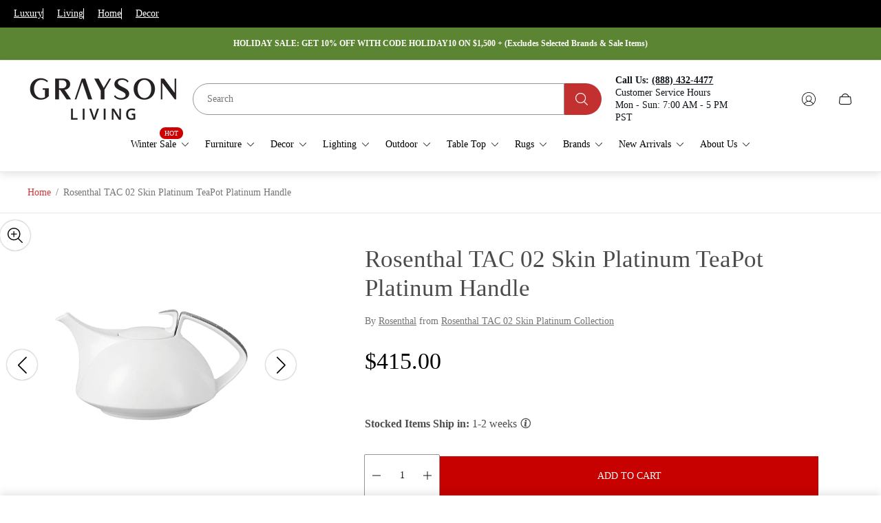

--- FILE ---
content_type: text/css
request_url: https://www.graysonliving.com/cdn/shop/t/235/assets/apps-section.build.css?v=175378466013354397191763678746
body_size: -540
content:
.apps-section {
	max-width: calc(var(--global-container-width) + 40px);
	margin: 0 auto;
	padding: 0 20px;
}
.apps-section.apps-section--full-width {
	max-width: 100%;
}

--- FILE ---
content_type: text/css
request_url: https://www.graysonliving.com/cdn/shop/t/235/assets/social-links.build.css?v=108570758745346303061763678850
body_size: -747
content:
.social-links .social-links__list {
	display: flex;
	flex-wrap: wrap;
	margin: 0 -5px;
}
.social-links .social-links__item {
	padding: 5px;
}
.social-links-new .social-links__list {
	display: flex;
	flex-wrap: wrap;
	gap: 10px;
}
.social-links-new .social-links__item svg {
	width: 16px;
	height: 16px;
}

--- FILE ---
content_type: image/svg+xml
request_url: https://www.graysonliving.com/cdn/shop/files/discount-svgrepo-com.svg?crop=center&height=22&v=1714394378&width=22
body_size: 120
content:
<svg xmlns="http://www.w3.org/2000/svg" fill="none" viewBox="0 0 24 24" height="800px" width="800px">
<path fill="#000000" d="M10 8.99998C10.5523 8.99998 11 9.44769 11 9.99998C11 10.5523 10.5523 11 10 11C9.44775 11 9.00004 10.5523 9.00004 9.99998C9.00004 9.44769 9.44775 8.99998 10 8.99998Z"></path>
<path fill="#000000" d="M13 14C13 14.5523 13.4478 15 14 15C14.5523 15 15 14.5523 15 14C15 13.4477 14.5523 13 14 13C13.4478 13 13 13.4477 13 14Z"></path>
<path fill="#000000" d="M10.7071 14.7071L14.7071 10.7071C15.0977 10.3166 15.0977 9.6834 14.7071 9.29287C14.3166 8.90235 13.6835 8.90235 13.2929 9.29287L9.29293 13.2929C8.90241 13.6834 8.90241 14.3166 9.29293 14.7071C9.68346 15.0976 10.3166 15.0976 10.7071 14.7071Z"></path>
<path fill="#000000" d="M16.3117 4.07145L15.1708 4.34503L14.5575 3.34485C13.3869 1.43575 10.6131 1.43575 9.44254 3.34485L8.82926 4.34503L7.68836 4.07145C5.51069 3.54925 3.54931 5.51063 4.07151 7.6883L4.34509 8.8292L3.34491 9.44248C1.43581 10.6131 1.43581 13.3869 3.34491 14.5575L4.34509 15.1708L4.07151 16.3117C3.54931 18.4893 5.51069 20.4507 7.68836 19.9285L8.82926 19.6549L9.44254 20.6551C10.6131 22.5642 13.3869 22.5642 14.5575 20.6551L15.1708 19.6549L16.3117 19.9285C18.4894 20.4507 20.4508 18.4893 19.9286 16.3117L19.655 15.1708L20.6552 14.5575C22.5643 13.3869 22.5643 10.6131 20.6552 9.44248L19.655 8.8292L19.9286 7.6883C20.4508 5.51063 18.4894 3.54925 16.3117 4.07145ZM11.1475 4.3903C11.5377 3.75393 12.4623 3.75393 12.8525 4.3903L13.8454 6.00951C14.0717 6.37867 14.51 6.56019 14.9311 6.45922L16.7781 6.01631C17.504 5.84225 18.1578 6.49604 17.9837 7.22193L17.5408 9.06894C17.4398 9.49003 17.6213 9.92827 17.9905 10.1546L19.6097 11.1475C20.2461 11.5377 20.2461 12.4623 19.6097 12.8525L17.9905 13.8453C17.6213 14.0717 17.4398 14.5099 17.5408 14.931L17.9837 16.778C18.1578 17.5039 17.504 18.1577 16.7781 17.9836L14.9311 17.5407C14.51 17.4398 14.0717 17.6213 13.8454 17.9904L12.8525 19.6097C12.4623 20.246 11.5377 20.246 11.1475 19.6097L10.1547 17.9904C9.92833 17.6213 9.49009 17.4398 9.069 17.5407L7.22199 17.9836C6.4961 18.1577 5.84231 17.5039 6.01637 16.778L6.45928 14.931C6.56026 14.5099 6.37873 14.0717 6.00957 13.8453L4.39036 12.8525C3.75399 12.4623 3.75399 11.5377 4.39036 11.1475L6.00957 10.1546C6.37873 9.92827 6.56026 9.49003 6.45928 9.06894L6.01637 7.22193C5.84231 6.49604 6.4961 5.84225 7.22199 6.01631L9.069 6.45922C9.49009 6.56019 9.92833 6.37867 10.1547 6.00951L11.1475 4.3903Z" clip-rule="evenodd" fill-rule="evenodd"></path>
</svg>

--- FILE ---
content_type: text/javascript
request_url: https://www.graysonliving.com/cdn/shop/t/235/assets/component-predictive-search.build.min.js?v=149550687590064672711763678766
body_size: 1998
content:
!function(){"use strict";var t=()=>{const t=window.themeCore.utils.images,e=window.themeCore.utils.debounce,n=window.themeCore.utils.formatMoney,r=window.themeCore.utils.cssClasses,i={form:".js-predictive-search-form",input:".js-predictive-search-input",resultContainer:".js-predictive-search-result",searchType:"input[name='type']",applyButton:".js-predictive-search-apply-button",resultRow:".js-predictive-search-result-row",tabsButton:".js-predictive-search-tabs-button",preloader:".js-preloader",searchDrawer:"#headerDrawerSearch"},a={disabled:"disabled",id:"id",dataId:"data-id",ariaExpanded:"aria-expanded",ariaHidden:"aria-hidden"},s={visuallyHidden:"visually-hidden",...r},c=8;let l={};const d=document.querySelector(i.preloader),o=window.Shopify.routes.root;async function h(t){const e=t.target.closest(i.input),n=document.querySelector(i.searchDrawer),r=document.querySelector(i.resultContainer),h=document.querySelector(i.applyButton);if(!(n&&e&&r&&h))return;const v=e.value.trim();if(!v.length)return h.setAttribute(a.disabled,a.disabled),h.setAttribute(a.ariaHidden,"true"),void g(r);if(function(){if(!d)return;d.classList.add(s.active)}(),l[v])return p(l[v].resources.results,r,h),void u();const m=await async function(t){const e=document.querySelector(i.searchType);if(!e)return;const n=`${encodeURIComponent("resources[type]")}=${e.value}`,r=`${encodeURIComponent("resources[limit]")}=${c}`,a=`${o}search/suggest.json?q=${encodeURIComponent(t)}&${n}&${r}`;return await fetch(a)}(v),w=await m.json();l[v]=w,p(w.resources.results,r,h),u()}function u(){d&&d.classList.remove(s.active)}function p(e,r,i){const c=Object.values(e).filter(t=>t.length);if(g(r),i.removeAttribute(a.disabled),i.removeAttribute(a.ariaHidden),!c.length)return i.setAttribute(a.disabled,a.disabled),i.setAttribute(a.ariaHidden,"true"),void function(t){const e=`\n\t\t\t\t<p class="h4 predictive-search__result-empty">\n\t\t\t\t\t${window.themeCore.translations.get("general.predictive_search.no_results")}\n\t\t\t\t</p>\n\t\t\t`;t.innerHTML+=e}(r);!function(e,r,i,c){let l,d,o;if(r||i){const t=`\n\t\t\t\t\t<ul class="predictive-search__tabs">\n\t\t\t\t\t\t${e?`\n\t\t\t\t\t\t\t\t\t<li class="predictive-search__tabs-item js-predictive-search-tabs-item">\n\t\t\t\t\t\t\t\t\t\t<button\n\t\t\t\t\t\t\t\t\t\t\tclass="focus-visible-outline predictive-search__tabs-button ${e.length?s.active:""} js-predictive-search-tabs-button"\n\t\t\t\t\t\t\t\t\t\t\ttype="button"\n\t\t\t\t\t\t\t\t\t\t\taria-controls="search-products"\n\t\t\t\t\t\t\t\t\t\t\taria-expanded="true"\n\t\t\t\t\t\t\t\t\t\t\taria-label="${window.themeCore.translations.get("general.predictive_search.products_aria_label")}"\n\t\t\t\t\t\t\t\t\t\t\tdata-id="products"\n\t\t\t\t\t\t\t\t\t\t\t${e.length?"":"disabled"}\n\t\t\t\t\t\t\t\t\t\t>\n\t\t\t\t\t\t\t\t\t\t\t${window.themeCore.translations.get("general.predictive_search.products")}\n\t\t\t\t\t\t\t\t\t\t</button>\n\t\t\t\t\t\t\t\t\t</li>\n\t\t\t\t\t\t\t\t`:""}\n\n\t\t\t\t\t\t${r?`\n\t\t\t\t\t\t\t\t\t<li class="predictive-search__tabs-item js-predictive-search-tabs-item">\n\t\t\t\t\t\t\t\t\t\t<button\n\t\t\t\t\t\t\t\t\t\t\tclass="focus-visible-outline predictive-search__tabs-button ${e&&e.length||!r.length?"":s.active}\n\t\t\t\t\t\t\t\t\t\t\tjs-predictive-search-tabs-button"\n\t\t\t\t\t\t\t\t\t\t\ttype="button"\n\t\t\t\t\t\t\t\t\t\t\taria-controls="search-articles"\n\t\t\t\t\t\t\t\t\t\t\taria-expanded="false"\n\t\t\t\t\t\t\t\t\t\t\taria-label="${window.themeCore.translations.get("general.predictive_search.articles_aria_label")}"\n\t\t\t\t\t\t\t\t\t\t\tdata-id="articles"\n\t\t\t\t\t\t\t\t\t\t\t${r.length?"":"disabled"}\n\t\t\t\t\t\t\t\t\t\t>\n\t\t\t\t\t\t\t\t\t\t\t${window.themeCore.translations.get("general.predictive_search.articles")}\n\t\t\t\t\t\t\t\t\t\t</button>\n\t\t\t\t\t\t\t\t\t</li>\n\t\t\t\t\t\t\t\t`:""}\n\n\t\t\t\t\t\t${i?`\n\t\t\t\t\t\t\t\t\t<li class="predictive-search__tabs-item js-predictive-search-tabs-item">\n\t\t\t\t\t\t\t\t\t\t<button\n\t\t\t\t\t\t\t\t\t\t\tclass="focus-visible-outline predictive-search__tabs-button ${e&&e.length||r&&r.length||!i.length?"":s.active}\n\t\t\t\t\t\t\t\t\t\t\tjs-predictive-search-tabs-button"\n\t\t\t\t\t\t\t\t\t\t\ttype="button"\n\t\t\t\t\t\t\t\t\t\t\taria-controls="search-pages"\n\t\t\t\t\t\t\t\t\t\t\taria-expanded="false"\n\t\t\t\t\t\t\t\t\t\t\taria-label="${window.themeCore.translations.get("general.predictive_search.pages_aria_label")}"\n\t\t\t\t\t\t\t\t\t\t\tdata-id="pages"\n\t\t\t\t\t\t\t\t\t\t\t${i.length?"":"disabled"}\n\t\t\t\t\t\t\t\t\t\t>\n\t\t\t\t\t\t\t\t\t\t\t${window.themeCore.translations.get("general.predictive_search.pages")}\n\t\t\t\t\t\t\t\t\t\t</button>\n\t\t\t\t\t\t\t\t\t</li>\n\t\t\t\t\t\t\t\t`:""}\n\t\t\t\t\t</ul>\n\t\t\t\t`;c.innerHTML+=t}if(e&&e.length){const r=document.createElement("ul");r.className=`predictive-search__result-row ${e.length?s.active:s.visuallyHidden}\n\t\t\tjs-predictive-search-result-row\n\t\t\t`,r.setAttribute(a.dataId,"products"),r.setAttribute(a.id,"search-products"),c.appendChild(r),e.forEach(e=>{let i="",a="",s="";e.image?(i=t.generateSrc(e.image,260),a=t.generateSrcset(e.image,260)):window.themeCore.productPlaceholderImage&&(i=t.generateSrc(window.themeCore.productPlaceholderImage,260),a=t.generateSrcset(window.themeCore.productPlaceholderImage,260),window.themeCore.productPlaceholderImageFocal&&(s=`--img-desktop-pos: ${window.themeCore.productPlaceholderImageFocal}`));let d=e.price;const o=d.split(".");o.length>=2&&(d=o[0]+"."+o[1].substring(0,2)),l=`\n\t\t\t\t\t\t<li class="predictive-search__result-col">\n\t\t\t\t\t\t\t<a\n\t\t\t\t\t\t\t\tclass="focus-visible-outline predictive-search__product-card"\n\t\t\t\t\t\t\t\thref="${e.url}"\n\t\t\t\t\t\t\t\taria-label="${e.title}"\n\t\t\t\t\t\t\t>\n\t\t\t\t\t\t\t\t<div class="predictive-search__product-card-image-container">\n\t\t\t\t\t\t\t\t\t${i?`<img\n\t\t\t\t\t\t\t\t\t\t\t\tclass="predictive-search__product-card-image"\n\t\t\t\t\t\t\t\t\t\t\t\tsrc="${i}"\n\t\t\t\t\t\t\t\t\t\t\t\tsrcset="${a}"\n\t\t\t\t\t\t\t\t\t\t\t\talt="${e.featured_image.alt||""}"\n\t\t\t\t\t\t\t\t\t\t\t\twidth="130"\n\t\t\t\t\t\t\t\t\t\t\t\theight="130"\n\t\t\t\t\t\t\t\t\t\t\t\t${s?`style="${s}"`:""}\n\t\t\t\t\t\t\t\t\t\t\t/>`:""}\n\t\t\t\t\t\t\t\t</div>\n\n\t\t\t\t\t\t\t\t<div class="predictive-search__product-card-info">\n\t\t\t\t\t\t\t\t\t<h3 class="predictive-search__product-card-heading">\n\t\t\t\t\t\t\t\t\t\t${e.title}\n\t\t\t\t\t\t\t\t\t</h3>\n\n\t\t\t\t\t\t\t\t\t<div class="predictive-search__product-card-price">\n\t\t\t\t\t\t\t\t\t\t${n(d.includes(".")?d:d+".00",window.themeCore.objects.shop.money_format)}\n\t\t\t\t\t\t\t\t\t</div>\n\t\t\t\t\t\t\t\t</div>\n\n\t\t\t\t\t\t\t\t${c.classList.contains("predictive-search-new__result")?"":'<span class="predictive-search__product-card-icon">\n\t\t\t\t\t\t\t\t\t\t<svg\n\t\t\t\t\t\t\t\t\t\t\tclass="icon"\n\t\t\t\t\t\t\t\t\t\t\twidth="14"\n\t\t\t\t\t\t\t\t\t\t\theight="14"\n\t\t\t\t\t\t\t\t\t\t\tviewBox="0 0 14 14"\n\t\t\t\t\t\t\t\t\t\t\tfill="currentColor"\n\t\t\t\t\t\t\t\t\t\t\taria-hidden="true"\n\t\t\t\t\t\t\t\t\t\t>\n\t\t\t\t\t\t\t\t\t\t\t<path\n\t\t\t\t\t\t\t\t\t\t\t\tfill-rule="evenodd"\n\t\t\t\t\t\t\t\t\t\t\t\tclip-rule="evenodd"\n\t\t\t\t\t\t\t\t\t\t\t\td="M9.36899 3.15909L12.8402 6.61591C13.0533 6.82804 13.0533 7.17196 12.8402 7.38409L9.36899 10.8409C9.15598 11.053 8.81061 11.053 8.5976 10.8409C8.38459 10.6288 8.38459 10.2848 8.5976 10.0727L11.1377 7.54318L1.54545 7.54319C1.24421 7.54319 1 7.29999 1 7C1 6.70001 1.24421 6.45681 1.54545 6.45681L11.1377 6.45681L8.5976 3.92728C8.38459 3.71515 8.38459 3.37122 8.5976 3.15909C8.81061 2.94697 9.15598 2.94697 9.36899 3.15909Z">\n\t\t\t\t\t\t\t\t\t\t\t</path>\n\t\t\t\t\t\t\t\t\t\t</svg>\n\t\t\t\t\t\t\t\t\t</span>'}\n\t\t\t\t\t\t\t</a>\n\t\t\t\t\t\t</li>\n\t\t\t\t\t`,r.innerHTML+=l})}if(r&&r.length){const n=document.createElement("ul");n.className=`predictive-search__result-row ${e&&e.length||!r.length?s.visuallyHidden:s.active}\n\t\t\tjs-predictive-search-result-row\n\t\t\t`,n.setAttribute(a.dataId,"articles"),n.setAttribute(a.id,"search-articles"),c.appendChild(n),r.forEach(e=>{let r="",i="",a="";if(e.image){let n=260;e.featured_image&&e.featured_image.aspect_ratio>1&&(n*=e.featured_image.aspect_ratio),r=t.generateSrc(e.image,n),i=t.generateSrcset(e.image,n)}else window.themeCore.articlePlaceholderImage&&(r=t.generateSrc(window.themeCore.articlePlaceholderImage,260),i=t.generateSrcset(window.themeCore.articlePlaceholderImage,260),window.themeCore.articlePlaceholderImageFocal&&(a=`--img-desktop-pos: ${window.themeCore.articlePlaceholderImageFocal}`));const s=document.createElement("div");s.innerHTML=e.body,d=`\n\t\t\t\t\t\t<li class="predictive-search__result-col">\n\t\t\t\t\t\t\t<a\n\t\t\t\t\t\t\t\tclass="focus-visible-outline predictive-search__article-card"\n\t\t\t\t\t\t\t\thref="${e.url}"\n\t\t\t\t\t\t\t\taria-label="${e.title}"\n\t\t\t\t\t\t\t>\n\t\t\t\t\t\t\t\t<div class="predictive-search__article-card-image-container">\n\t\t\t\t\t\t\t\t\t${r?`\n\t\t\t\t\t\t\t\t\t\t\t\t<img\n\t\t\t\t\t\t\t\t\t\t\t\t\tclass="predictive-search__article-card-image"\n\t\t\t\t\t\t\t\t\t\t\t\t\tsrc="${r}"\n\t\t\t\t\t\t\t\t\t\t\t\t\tsrcset="${i}"\n\t\t\t\t\t\t\t\t\t\t\t\t\talt="${e.featured_image.alt?e.featured_image.alt:""}"\n\t\t\t\t\t\t\t\t\t\t\t\t\twidth="130"\n\t\t\t\t\t\t\t\t\t\t\t\t\theight="130"\n\t\t\t\t\t\t\t\t\t\t\t\t\t${a?`style="${a}"`:""}\n\t\t\t\t\t\t\t\t\t\t\t\t/>\n\t\t\t\t\t\t\t\t\t\t\t`:""}\n\t\t\t\t\t\t\t\t</div>\n\n\t\t\t\t\t\t\t\t${c.classList.contains("predictive-search-new__result")?`\n\t\t\t\t\t\t\t\t\t\t<div class="predictive-search__article-card-text-container">\n\t\t\t\t\t\t\t\t\t\t\t<h3 class="predictive-search__article-card-heading">\n\t\t\t\t\t\t\t\t\t\t\t\t${e.title}\n\t\t\t\t\t\t\t\t\t\t\t</h3>\n\n\t\t\t\t\t\t\t\t\t\t\t<div class="predictive-search__article-card-description">\n\t\t\t\t\t\t\t\t\t\t\t\t${s.textContent}\n\t\t\t\t\t\t\t\t\t\t\t</div>\n\t\t\t\t\t\t\t\t\t\t</div>\n\t\t\t\t\t\t\t\t\t`:`\n\t\t\t\t\t\t\t\t\t\t<h3 class="predictive-search__article-card-heading">\n\t\t\t\t\t\t\t\t\t\t\t${e.title}\n\t\t\t\t\t\t\t\t\t\t</h3>\n\n\t\t\t\t\t\t\t\t\t\t<span class="predictive-search__article-card-icon">\n\t\t\t\t\t\t\t\t\t\t\t<svg\n\t\t\t\t\t\t\t\t\t\t\t\tclass="icon"\n\t\t\t\t\t\t\t\t\t\t\t\twidth="14"\n\t\t\t\t\t\t\t\t\t\t\t\theight="14"\n\t\t\t\t\t\t\t\t\t\t\t\tviewBox="0 0 14 14"\n\t\t\t\t\t\t\t\t\t\t\t\tfill="currentColor"\n\t\t\t\t\t\t\t\t\t\t\t\taria-hidden="true"\n\t\t\t\t\t\t\t\t\t\t\t>\n\t\t\t\t\t\t\t\t\t\t\t\t<path\n\t\t\t\t\t\t\t\t\t\t\t\t\tfill-rule="evenodd"\n\t\t\t\t\t\t\t\t\t\t\t\t\tclip-rule="evenodd"\n\t\t\t\t\t\t\t\t\t\t\t\t\td="M9.36899 3.15909L12.8402 6.61591C13.0533 6.82804 13.0533 7.17196 12.8402 7.38409L9.36899 10.8409C9.15598 11.053 8.81061 11.053 8.5976 10.8409C8.38459 10.6288 8.38459 10.2848 8.5976 10.0727L11.1377 7.54318L1.54545 7.54319C1.24421 7.54319 1 7.29999 1 7C1 6.70001 1.24421 6.45681 1.54545 6.45681L11.1377 6.45681L8.5976 3.92728C8.38459 3.71515 8.38459 3.37122 8.5976 3.15909C8.81061 2.94697 9.15598 2.94697 9.36899 3.15909Z">\n\t\t\t\t\t\t\t\t\t\t\t\t</path>\n\t\t\t\t\t\t\t\t\t\t\t</svg>\n\t\t\t\t\t\t\t\t\t\t</span>\n\t\t\t\t\t\t\t\t\t`}\n\t\t\t\t\t\t\t</a>\n\t\t\t\t\t\t</li>\n\t\t\t\t\t`,n.innerHTML+=d})}if(i&&i.length){const t=document.createElement("ul");t.className=`predictive-search__result-row ${e&&e.length||r&&r.length||!i.length?s.visuallyHidden:s.active}\n\t\t\tjs-predictive-search-result-row\n\t\t\t`,t.setAttribute(a.dataId,"pages"),t.setAttribute(a.id,"search-pages"),c.appendChild(t),i.forEach(e=>{o=`\n\t\t\t\t\t\t<li class="predictive-search__result-col">\n\t\t\t\t\t\t\t<a\n\t\t\t\t\t\t\t\tclass="focus-visible-outline predictive-search__page-card"\n\t\t\t\t\t\t\t\thref="${e.url}"\n\t\t\t\t\t\t\t\taria-label="${e.title}"\n\t\t\t\t\t\t\t>\n\t\t\t\t\t\t\t\t<h3 class="predictive-search__page-card-link">\n\t\t\t\t\t\t\t\t\t${e.title}\n\t\t\t\t\t\t\t\t</h3>\n\n\t\t\t\t\t\t\t\t<span class="predictive-search__page-card-icon">\n\t\t\t\t\t\t\t\t\t${c.classList.contains("predictive-search-new__result")?'\t<svg\n\t\t\t\t\t\t\t\t\t\t\t\t\tclass="icon"\n\t\t\t\t\t\t\t\t\t\t\t\t\taria-hidden="true"\n\t\t\t\t\t\t\t\t\t\t\t\t\tfocusable="false"\n\t\t\t\t\t\t\t\t\t\t\t\t\twidth="36"\n\t\t\t\t\t\t\t\t\t\t\t\t\theight="12"\n\t\t\t\t\t\t\t\t\t\t\t\t\tviewBox="0 0 36 12"\n\t\t\t\t\t\t\t\t\t\t\t\t\tfill="none"\n\t\t\t\t\t\t\t\t\t\t\t\t\txmlns="http://www.w3.org/2000/svg"\n\t\t\t\t\t\t\t\t\t\t\t\t>\n\t\t\t\t\t\t\t\t\t\t\t\t\t<rect\n\t\t\t\t\t\t\t\t\t\t\t\t\t\tx="30.3438"\n\t\t\t\t\t\t\t\t\t\t\t\t\t\ty="11.6572"\n\t\t\t\t\t\t\t\t\t\t\t\t\t\twidth="1"\n\t\t\t\t\t\t\t\t\t\t\t\t\t\theight="8"\n\t\t\t\t\t\t\t\t\t\t\t\t\t\trx="0.5"\n\t\t\t\t\t\t\t\t\t\t\t\t\t\ttransform="rotate(-135 30.3438 11.6572)"\n\t\t\t\t\t\t\t\t\t\t\t\t\t\tfill="currentColor"\n\t\t\t\t\t\t\t\t\t\t\t\t\t/>\n\t\t\t\t\t\t\t\t\t\t\t\t\t<rect\n\t\t\t\t\t\t\t\t\t\t\t\t\t\tx="29.6367"\n\t\t\t\t\t\t\t\t\t\t\t\t\t\ty="1.0498"\n\t\t\t\t\t\t\t\t\t\t\t\t\t\twidth="1"\n\t\t\t\t\t\t\t\t\t\t\t\t\t\theight="8"\n\t\t\t\t\t\t\t\t\t\t\t\t\t\trx="0.5"\n\t\t\t\t\t\t\t\t\t\t\t\t\t\ttransform="rotate(-45 29.6367 1.0498)"\n\t\t\t\t\t\t\t\t\t\t\t\t\t\tfill="currentColor"\n\t\t\t\t\t\t\t\t\t\t\t\t\t/>\n\t\t\t\t\t\t\t\t\t\t\t\t\t<rect\n\t\t\t\t\t\t\t\t\t\t\t\t\t\tx="35"\n\t\t\t\t\t\t\t\t\t\t\t\t\t\ty="5.34277"\n\t\t\t\t\t\t\t\t\t\t\t\t\t\twidth="1"\n\t\t\t\t\t\t\t\t\t\t\t\t\t\theight="35"\n\t\t\t\t\t\t\t\t\t\t\t\t\t\trx="0.5"\n\t\t\t\t\t\t\t\t\t\t\t\t\t\ttransform="rotate(90 35 5.34277)"\n\t\t\t\t\t\t\t\t\t\t\t\t\t\tfill="currentColor"\n\t\t\t\t\t\t\t\t\t\t\t\t\t/>\n\t\t\t\t\t\t\t\t\t\t\t</svg>\n\t\t\t\t\t\t\t\t\t\t':'\n\t\t\t\t\t\t\t\t\t\t\t<svg\n\t\t\t\t\t\t\t\t\t\t\t\tclass="icon"\n\t\t\t\t\t\t\t\t\t\t\t\twidth="14"\n\t\t\t\t\t\t\t\t\t\t\t\theight="14"\n\t\t\t\t\t\t\t\t\t\t\t\tviewBox="0 0 14 14"\n\t\t\t\t\t\t\t\t\t\t\t\tfill="currentColor"\n\t\t\t\t\t\t\t\t\t\t\t\taria-hidden="true"\n\t\t\t\t\t\t\t\t\t\t\t>\n\t\t\t\t\t\t\t\t\t\t\t\t<path\n\t\t\t\t\t\t\t\t\t\t\t\t\tfill-rule="evenodd"\n\t\t\t\t\t\t\t\t\t\t\t\t\tclip-rule="evenodd"\n\t\t\t\t\t\t\t\t\t\t\t\t\td="M9.36899 3.15909L12.8402 6.61591C13.0533 6.82804 13.0533 7.17196 12.8402 7.38409L9.36899 10.8409C9.15598 11.053 8.81061 11.053 8.5976 10.8409C8.38459 10.6288 8.38459 10.2848 8.5976 10.0727L11.1377 7.54318L1.54545 7.54319C1.24421 7.54319 1 7.29999 1 7C1 6.70001 1.24421 6.45681 1.54545 6.45681L11.1377 6.45681L8.5976 3.92728C8.38459 3.71515 8.38459 3.37122 8.5976 3.15909C8.81061 2.94697 9.15598 2.94697 9.36899 3.15909Z">\n\t\t\t\t\t\t\t\t\t\t\t\t</path>\n\t\t\t\t\t\t\t\t\t\t\t</svg>\n\t\t\t\t\t\t\t\t\t\t'}\n\t\t\t\t\t\t\t\t</span>\n\t\t\t\t\t\t\t</a>\n\t\t\t\t\t\t</li>\n\t\t\t\t\t`,t.innerHTML+=o})}document.addEventListener("click",v)}(e.products,e.articles,e.pages,r)}function v(t){const e=[...document.querySelectorAll(i.tabsButton)],n=[...document.querySelectorAll(i.resultRow)],r=t.target.closest(i.tabsButton);r&&e.length&&n.length&&(e.forEach(t=>{t.classList.remove(s.active),t.setAttribute(a.ariaExpanded,!1)}),r.classList.add(s.active),r.setAttribute(a.ariaExpanded,!0),n.forEach(t=>{t.classList.remove(s.active),t.classList.add(s.visuallyHidden)}),n.filter(t=>t.dataset.id===r.dataset.id).forEach(t=>{t.classList.add(s.active),t.classList.remove(s.visuallyHidden)}))}function g(t){t.innerHTML=""}function m(t){const e=t.target.closest(i.form);if(!e)return;t.preventDefault();const n=e.querySelector(i.input).value.trim();n.length&&function(t){const e=document.querySelector(i.searchType);if(!e)return;const n=encodeURI(t),r=`${o}search/?type=${e.value}&options%5Bprefix%5D=last&q=${n}`;window.location.replace(r)}(n)}return Object.freeze({init:function(){document.addEventListener("input",e(h,200,!1)),document.addEventListener("submit",m)}})};const e=()=>{window.themeCore.PredictiveSearch=window.themeCore.PredictiveSearch||t(),window.themeCore.utils.register(window.themeCore.PredictiveSearch,"predictive-search")};window.themeCore&&window.themeCore.loaded?e():document.addEventListener("theme:all:loaded",e,{once:!0})}();